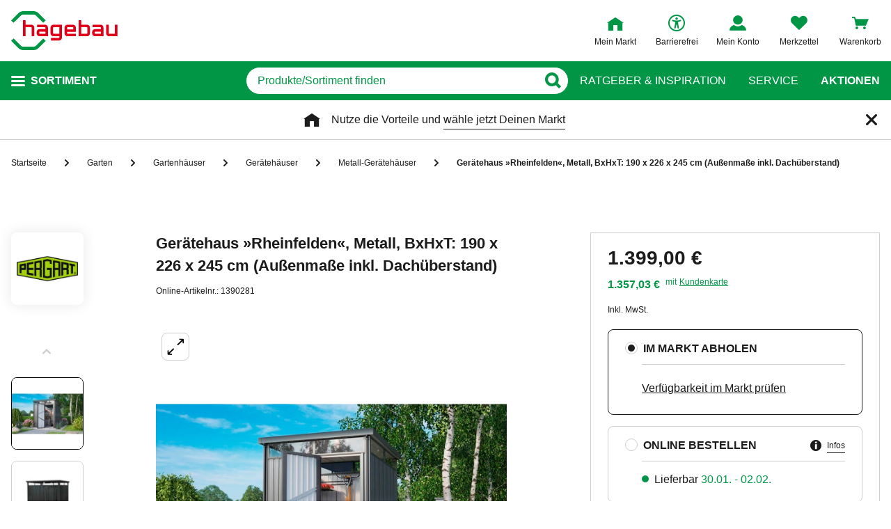

--- FILE ---
content_type: text/css
request_url: https://static.hagebau.de/assets/f8c416d70e9517df95a4e2f900b30c7370edce19/hagebau/css/7838.styles.css
body_size: 364
content:
.divider{height:1px;margin:20px 0;position:relative}.divider:before{background-color:#e9e9e9;content:"";height:1px;position:absolute;top:0;width:100%}.captcha{font-size:14px;line-height:1.2;max-width:312px;min-width:250px;padding-bottom:12px;position:relative}.frc-captcha{border:none!important}.frc-banner{bottom:0;line-height:1;position:absolute;right:6px}.frc-banner a{color:#222}.frc-icon{margin-left:0!important}.captcha__error{color:#e10019;font-size:12px;margin-top:12px}


--- FILE ---
content_type: text/javascript
request_url: https://static.hagebau.de/assets/f8c416d70e9517df95a4e2f900b30c7370edce19/hagebau/js/smartbanner.js
body_size: 2711
content:
/*! For license information please see smartbanner.js.LICENSE.txt */
!function e(t,n,r){function i(a,s){if(!n[a]){if(!t[a]){var u="function"==typeof require&&require;if(!s&&u)return u(a,!0);if(o)return o(a,!0);var l=Error("Cannot find module '"+a+"'");throw l.code="MODULE_NOT_FOUND",l}var c=n[a]={exports:{}};t[a][0].call(c.exports,function(e){return i(t[a][1][e]||e)},c,c.exports,e,t,n,r)}return n[a].exports}for(var o="function"==typeof require&&require,a=0;a<r.length;a++)i(r[a]);return i}({1:[function(e,t,n){"use strict";Object.defineProperty(n,"__esModule",{value:!0}),n.default=void 0;var r=function(){var e,t;function n(){!function(e,t){if(!(e instanceof t))throw TypeError("Cannot call a class as a function")}(this,n)}return e=n,t=[{key:"getCookieExpiresString",value:function(e){var t=new Date,n=new Date(t.getTime()+e);return"expires=".concat(n.toGMTString(),";")}},{key:"bake",value:function(e,t){document.cookie="smartbanner_exited=1; ".concat(e?n.getCookieExpiresString(e):""," path=").concat(t)}},{key:"unbake",value:function(){document.cookie="smartbanner_exited=; expires=Thu, 01 Jan 1970 00:00:01 GMT;"}},{key:"baked",get:function(){return"1"===document.cookie.replace(/(?:(?:^|.*;\s*)smartbanner_exited\s*=\s*([^;]*).*$)|^.*$/,"$1")}}],t&&function(e,t){for(var n=0;n<t.length;n++){var r=t[n];r.enumerable=r.enumerable||!1,r.configurable=!0,"value"in r&&(r.writable=!0),Object.defineProperty(e,r.key,r)}}(e,t),Object.defineProperty(e,"prototype",{writable:!1}),n}();n.default=r},{}],2:[function(e,t,n){(function(e){(function(){"use strict";Object.defineProperty(n,"__esModule",{value:!0}),n.default=void 0;var t=function(){var t,n;function r(){!function(e,t){if(!(e instanceof t))throw TypeError("Cannot call a class as a function")}(this,r)}return t=r,n=[{key:"platform",value:function(){var e=window.navigator.maxTouchPoints,t=window.navigator.userAgent;return/Android/i.test(t)?"android":!window.MSStream&&!/X11|Linux/i.test(t)&&e&&e>0||/iPhone|iPad|iPod/i.test(t)?"ios":void 0}},{key:"userAgentMatchesRegex",value:function(e){return RegExp(e).test(window.navigator.userAgent)}},{key:"jQueryMobilePage",value:function(){return void 0!==e.$&&"undefined"!==e.$.mobile&&null!==document.querySelector(".ui-page")}},{key:"wrapperElement",value:function(){var e=r.jQueryMobilePage()?".ui-page":"html";return document.querySelectorAll(e)}}],n&&function(e,t){for(var n=0;n<t.length;n++){var r=t[n];r.enumerable=r.enumerable||!1,r.configurable=!0,"value"in r&&(r.writable=!0),Object.defineProperty(e,r.key,r)}}(t,n),Object.defineProperty(t,"prototype",{writable:!1}),r}();n.default=t}).call(this)}).call(this,"undefined"!=typeof global?global:"undefined"!=typeof self?self:"undefined"!=typeof window?window:{})},{}],3:[function(e,t,n){"use strict";var r,i,o=(r=e("./smartbanner.js"))&&r.__esModule?r:{default:r};window.addEventListener("load",function(){(i=new o.default).apiEnabled?window.smartbanner=i:i.publish()})},{"./smartbanner.js":5}],4:[function(e,t,n){"use strict";Object.defineProperty(n,"__esModule",{value:!0}),n.default=void 0;var r=function(){var e,t;function n(){!function(e,t){if(!(e instanceof t))throw TypeError("Cannot call a class as a function")}(this,n)}return t=[{key:"parse",value:function(){var e=document.getElementsByTagName("meta"),t={};return Array.apply(null,e).forEach(function(e){var n,r,i=null,o=e.getAttribute("name"),a=e.getAttribute("content");o&&a&&-1!==(r=o).indexOf("smartbanner:")&&r.split(":")[1].length>0&&a.length>0&&(-1!==(i=o.split(":")[1]).indexOf("-")&&((n=i.split("-")).map(function(e,t){t>0&&(n[t]=e.charAt(0).toUpperCase()+e.substring(1))}),i=n.join("")),t[i]=a)}),t}}],function(e,t){for(var n=0;n<t.length;n++){var r=t[n];r.enumerable=r.enumerable||!1,r.configurable=!0,"value"in r&&(r.writable=!0),Object.defineProperty(e,r.key,r)}}((e=n).prototype,t),Object.defineProperty(e,"prototype",{writable:!1}),n}();n.default=r},{}],5:[function(e,t,n){"use strict";Object.defineProperty(n,"__esModule",{value:!0}),n.default=void 0;var r=a(e("./optionparser.js")),i=a(e("./detector.js")),o=a(e("./bakery.js"));function a(e){return e&&e.__esModule?e:{default:e}}var s="data-smartbanner-original-top",u="data-smartbanner-original-margin-top";function l(e){this.positioningDisabled||c(e.data.height)}function c(e){for(var t,n=i.default.wrapperElement(),r=0,o=n.length;r<o;r++)if(t=n[r],i.default.jQueryMobilePage()){if(t.getAttribute(s))continue;var a=parseFloat(getComputedStyle(t).top);t.setAttribute(s,isNaN(a)?0:a),t.style.top="0px"}else{if(t.getAttribute(u))continue;var l=parseFloat(getComputedStyle(t).marginTop);t.setAttribute(u,(isNaN(l),0)),t.style.marginTop="0px"}}var d=function(){var e,t;function n(){!function(e,t){if(!(e instanceof t))throw TypeError("Cannot call a class as a function")}(this,n);var e=new r.default;this.options=e.parse(),this.platform=i.default.platform();var t=new Event("smartbanner.init");document.dispatchEvent(t)}return t=[{key:"originalTop",get:function(){return parseFloat(i.default.wrapperElement()[0].getAttribute(s))}},{key:"originalTopMargin",get:function(){return parseFloat(i.default.wrapperElement()[0].getAttribute(u))}},{key:"priceSuffix",get:function(){return"ios"===this.platform?this.options.priceSuffixApple:"android"===this.platform?this.options.priceSuffixGoogle:""}},{key:"icon",get:function(){return"android"===this.platform?this.options.iconGoogle:this.options.iconApple}},{key:"buttonUrl",get:function(){return"android"===this.platform?this.options.buttonUrlGoogle:"ios"===this.platform?this.options.buttonUrlApple:"#"}},{key:"closeLabel",get:function(){return void 0!==this.options.closeLabel?this.options.closeLabel:"Close"}},{key:"html",get:function(){var e=this.options.customDesignModifier?this.options.customDesignModifier:this.platform;return'<div class="smartbanner smartbanner--'.concat(e,' js_smartbanner">\n      <a href="javascript:void();" class="smartbanner__exit js_smartbanner__exit" aria-label="').concat(this.closeLabel,'"></a>\n      <img loading="lazy" class="smartbanner__icon" src="').concat(this.icon,'" >\n      <div class="smartbanner__info">\n        <div style="overflow: hidden">\n          <div class="smartbanner__info__title">').concat(this.options.title,'</div>\n          <div class="smartbanner__info__author">').concat(this.options.author,'</div>\n          <div class="smartbanner__info__price">').concat(this.options.price).concat(this.priceSuffix,'</div>\n        </div>\n      </div>\n      <a href="').concat(this.buttonUrl,'" target="_blank" class="smartbanner__button js_smartbanner__button" rel="noopener" aria-label="').concat(this.options.button,'"><span class="smartbanner__button__label">').concat(this.options.button,"</span></a>\n    </div>")}},{key:"height",get:function(){try{return document.querySelector(".js_smartbanner").offsetHeight}catch(e){return 0}}},{key:"platformEnabled",get:function(){var e=this.options.enabledPlatforms||"android,ios";return e&&-1!==e.replace(/\s+/g,"").split(",").indexOf(this.platform)}},{key:"positioningDisabled",get:function(){return"true"===this.options.disablePositioning}},{key:"apiEnabled",get:function(){return"true"===this.options.api}},{key:"userAgentExcluded",get:function(){return!!this.options.excludeUserAgentRegex&&i.default.userAgentMatchesRegex(this.options.excludeUserAgentRegex)}},{key:"userAgentIncluded",get:function(){return!!this.options.includeUserAgentRegex&&i.default.userAgentMatchesRegex(this.options.includeUserAgentRegex)}},{key:"hideTtl",get:function(){return!!this.options.hideTtl&&parseInt(this.options.hideTtl)}},{key:"hidePath",get:function(){return this.options.hidePath?this.options.hidePath:"/"}},{key:"publish",value:function(){if(0===Object.keys(this.options).length)throw Error("No options detected. Please consult documentation.");if(o.default.baked||this.userAgentExcluded||!this.platformEnabled&&!this.userAgentIncluded)return!1;var e=document.createElement("div");document.querySelector("div.default-smartbanner").appendChild(e),e.outerHTML=this.html;var t=document.querySelector("div.default-smartbanner");e.style.height=t.clientHeight+"px";var n,r=new Event("smartbanner.view");document.dispatchEvent(r),this.positioningDisabled||c(this.height),n=this,document.querySelector(".js_smartbanner__exit").addEventListener("click",function(e){var t;return t=e,n.exit(),void t.preventDefault()}),document.querySelector(".js_smartbanner__button").addEventListener("click",function(e){return function(e,t){t.clickout()}(0,n)}),i.default.jQueryMobilePage()&&$(document).on("pagebeforeshow",n,l)}},{key:"exit",value:function(){i.default.jQueryMobilePage()&&$(document).off("pagebeforeshow",l),this.positioningDisabled||function(){for(var e=i.default.wrapperElement(),t=0,n=e.length;t<n;t++)e[t],i.default.jQueryMobilePage()}();var e=document.querySelector(".js_smartbanner");e.style.height="0px",document.querySelector("div.default-smartbanner").style.height="0px",document.querySelector("div.default-smartbanner").removeChild(e);var t=new Event("smartbanner.exit");document.dispatchEvent(t),o.default.bake(this.hideTtl,this.hidePath)}},{key:"clickout",value:function(){var e=new Event("smartbanner.clickout");document.dispatchEvent(e)}}],function(e,t){for(var n=0;n<t.length;n++){var r=t[n];r.enumerable=r.enumerable||!1,r.configurable=!0,"value"in r&&(r.writable=!0),Object.defineProperty(e,r.key,r)}}((e=n).prototype,t),Object.defineProperty(e,"prototype",{writable:!1}),n}();n.default=d},{"./bakery.js":1,"./detector.js":2,"./optionparser.js":4}]},{},[3]);